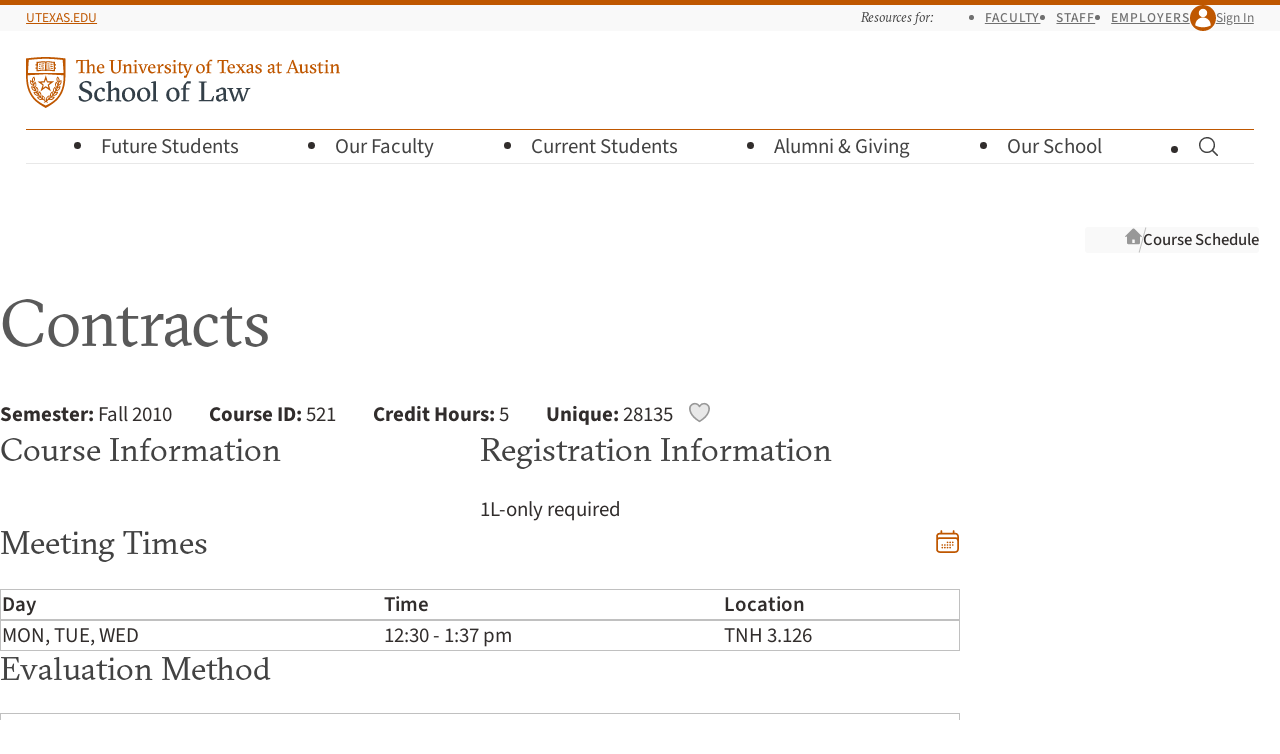

--- FILE ---
content_type: application/javascript; charset=utf-8
request_url: https://law.utexas.edu/courses/assets/js/class-details.min.js?1732315460
body_size: 23097
content:
!function(){"use strict";var e={262:function(e,t){t.A=(e,t)=>{const n=e.__vccOpts||e;for(const[e,s]of t)n[e]=s;return n}},519:function(e){e.exports=JSON.parse('{"timestamp":1724425248,"icons":["arrow-down-circle","arrow-down-tray","arrow-top-right-on-square","arrow-up-tray","auto-check","bell","books","building-library","building-office","bullet-list","calendar-days","chart-bar-solid","check-circle-solid","check-circle","check","chevron-down","chevron-left","chevron-right","chevron-up-down","chevron-up","circle","clock","cog-6-tooth","disk","document-arrow-down","document-arrow-up","document-magnifying-glass","document-minus","document-text","elipsis-vertical","ellipsis-horizontal","envelope","exclamation-triangle-solid","exclamation-triangle","eye","facebook","flag","flickr","globe-alt","globe","grad-cap","heart","home","information-circle-solid","information-circle","instagram","linkedin","lock-closed","magnifying-glass","map-pin","minus-circle-solid","minus-circle","minus","ms-excel","ms-powerpoint","ms-word","paper-clip","pause-circle-solid","pdf","pencil-square","pencil","phone","play-circle-solid","play","plus-circle-solid","plus-circle","plus","printer","question-mark-circle-solid copy","question-mark-circle-solid","question-mark-circle","rss","speaker-wave","speaker-x-mark","square-2-stack","star","stop-circle-solid","stop","ticket","trash","twitter","user-circle-solid","user-multi","user","wrench","x-circle-solid","x-circle","x-mark","youtube"]}')}},t={};function n(s){var o=t[s];if(void 0!==o)return o.exports;var r=t[s]={exports:{}};return e[s](r,r.exports,n),r.exports}
/**
* @vue/shared v3.5.13
* (c) 2018-present Yuxi (Evan) You and Vue contributors
* @license MIT
**/
/*! #__NO_SIDE_EFFECTS__ */
function s(e){const t=Object.create(null);for(const n of e.split(","))t[n]=1;return e=>e in t}n.g=function(){if("object"==typeof globalThis)return globalThis;try{return this||new Function("return this")()}catch(e){if("object"==typeof window)return window}}();const o={},r=[],i=()=>{},l=()=>!1,c=e=>111===e.charCodeAt(0)&&110===e.charCodeAt(1)&&(e.charCodeAt(2)>122||e.charCodeAt(2)<97),a=e=>e.startsWith("onUpdate:"),u=Object.assign,f=(e,t)=>{const n=e.indexOf(t);n>-1&&e.splice(n,1)},p=Object.prototype.hasOwnProperty,d=(e,t)=>p.call(e,t),h=Array.isArray,v=e=>"[object Map]"===S(e),g=e=>"[object Set]"===S(e),m=e=>"function"==typeof e,_=e=>"string"==typeof e,y=e=>"symbol"==typeof e,b=e=>null!==e&&"object"==typeof e,x=e=>(b(e)||m(e))&&m(e.then)&&m(e.catch),w=Object.prototype.toString,S=e=>w.call(e),k=e=>"[object Object]"===S(e),C=e=>_(e)&&"NaN"!==e&&"-"!==e[0]&&""+parseInt(e,10)===e,F=s(",key,ref,ref_for,ref_key,onVnodeBeforeMount,onVnodeMounted,onVnodeBeforeUpdate,onVnodeUpdated,onVnodeBeforeUnmount,onVnodeUnmounted"),O=e=>{const t=Object.create(null);return n=>t[n]||(t[n]=e(n))},T=/-(\w)/g,A=O((e=>e.replace(T,((e,t)=>t?t.toUpperCase():"")))),M=/\B([A-Z])/g,I=O((e=>e.replace(M,"-$1").toLowerCase())),E=O((e=>e.charAt(0).toUpperCase()+e.slice(1))),P=O((e=>e?`on${E(e)}`:"")),R=(e,t)=>!Object.is(e,t),D=(e,...t)=>{for(let n=0;n<e.length;n++)e[n](...t)},L=(e,t,n,s=!1)=>{Object.defineProperty(e,t,{configurable:!0,enumerable:!1,writable:s,value:n})},j=e=>{const t=parseFloat(e);return isNaN(t)?e:t};let $;const V=()=>$||($="undefined"!=typeof globalThis?globalThis:"undefined"!=typeof self?self:"undefined"!=typeof window?window:void 0!==n.g?n.g:{});function N(e){if(h(e)){const t={};for(let n=0;n<e.length;n++){const s=e[n],o=_(s)?W(s):N(s);if(o)for(const e in o)t[e]=o[e]}return t}if(_(e)||b(e))return e}const U=/;(?![^(]*\))/g,B=/:([^]+)/,H=/\/\*[^]*?\*\//g;function W(e){const t={};return e.replace(H,"").split(U).forEach((e=>{if(e){const n=e.split(B);n.length>1&&(t[n[0].trim()]=n[1].trim())}})),t}function q(e){let t="";if(_(e))t=e;else if(h(e))for(let n=0;n<e.length;n++){const s=q(e[n]);s&&(t+=s+" ")}else if(b(e))for(const n in e)e[n]&&(t+=n+" ");return t.trim()}const z="itemscope,allowfullscreen,formnovalidate,ismap,nomodule,novalidate,readonly",J=s(z);function G(e){return!!e||""===e}let K,Y;class Z{constructor(e=!1){this.detached=e,this._active=!0,this.effects=[],this.cleanups=[],this._isPaused=!1,this.parent=K,!e&&K&&(this.index=(K.scopes||(K.scopes=[])).push(this)-1)}get active(){return this._active}pause(){if(this._active){let e,t;if(this._isPaused=!0,this.scopes)for(e=0,t=this.scopes.length;e<t;e++)this.scopes[e].pause();for(e=0,t=this.effects.length;e<t;e++)this.effects[e].pause()}}resume(){if(this._active&&this._isPaused){let e,t;if(this._isPaused=!1,this.scopes)for(e=0,t=this.scopes.length;e<t;e++)this.scopes[e].resume();for(e=0,t=this.effects.length;e<t;e++)this.effects[e].resume()}}run(e){if(this._active){const t=K;try{return K=this,e()}finally{K=t}}else 0}on(){K=this}off(){K=this.parent}stop(e){if(this._active){let t,n;for(this._active=!1,t=0,n=this.effects.length;t<n;t++)this.effects[t].stop();for(this.effects.length=0,t=0,n=this.cleanups.length;t<n;t++)this.cleanups[t]();if(this.cleanups.length=0,this.scopes){for(t=0,n=this.scopes.length;t<n;t++)this.scopes[t].stop(!0);this.scopes.length=0}if(!this.detached&&this.parent&&!e){const e=this.parent.scopes.pop();e&&e!==this&&(this.parent.scopes[this.index]=e,e.index=this.index)}this.parent=void 0}}}const X=new WeakSet;class Q{constructor(e){this.fn=e,this.deps=void 0,this.depsTail=void 0,this.flags=5,this.next=void 0,this.cleanup=void 0,this.scheduler=void 0,K&&K.active&&K.effects.push(this)}pause(){this.flags|=64}resume(){64&this.flags&&(this.flags&=-65,X.has(this)&&(X.delete(this),this.trigger()))}notify(){2&this.flags&&!(32&this.flags)||8&this.flags||se(this)}run(){if(!(1&this.flags))return this.fn();this.flags|=2,ge(this),ie(this);const e=Y,t=pe;Y=this,pe=!0;try{return this.fn()}finally{0,le(this),Y=e,pe=t,this.flags&=-3}}stop(){if(1&this.flags){for(let e=this.deps;e;e=e.nextDep)ue(e);this.deps=this.depsTail=void 0,ge(this),this.onStop&&this.onStop(),this.flags&=-2}}trigger(){64&this.flags?X.add(this):this.scheduler?this.scheduler():this.runIfDirty()}runIfDirty(){ce(this)&&this.run()}get dirty(){return ce(this)}}let ee,te,ne=0;function se(e,t=!1){if(e.flags|=8,t)return e.next=te,void(te=e);e.next=ee,ee=e}function oe(){ne++}function re(){if(--ne>0)return;if(te){let e=te;for(te=void 0;e;){const t=e.next;e.next=void 0,e.flags&=-9,e=t}}let e;for(;ee;){let t=ee;for(ee=void 0;t;){const n=t.next;if(t.next=void 0,t.flags&=-9,1&t.flags)try{t.trigger()}catch(t){e||(e=t)}t=n}}if(e)throw e}function ie(e){for(let t=e.deps;t;t=t.nextDep)t.version=-1,t.prevActiveLink=t.dep.activeLink,t.dep.activeLink=t}function le(e){let t,n=e.depsTail,s=n;for(;s;){const e=s.prevDep;-1===s.version?(s===n&&(n=e),ue(s),fe(s)):t=s,s.dep.activeLink=s.prevActiveLink,s.prevActiveLink=void 0,s=e}e.deps=t,e.depsTail=n}function ce(e){for(let t=e.deps;t;t=t.nextDep)if(t.dep.version!==t.version||t.dep.computed&&(ae(t.dep.computed)||t.dep.version!==t.version))return!0;return!!e._dirty}function ae(e){if(4&e.flags&&!(16&e.flags))return;if(e.flags&=-17,e.globalVersion===me)return;e.globalVersion=me;const t=e.dep;if(e.flags|=2,t.version>0&&!e.isSSR&&e.deps&&!ce(e))return void(e.flags&=-3);const n=Y,s=pe;Y=e,pe=!0;try{ie(e);const n=e.fn(e._value);(0===t.version||R(n,e._value))&&(e._value=n,t.version++)}catch(e){throw t.version++,e}finally{Y=n,pe=s,le(e),e.flags&=-3}}function ue(e,t=!1){const{dep:n,prevSub:s,nextSub:o}=e;if(s&&(s.nextSub=o,e.prevSub=void 0),o&&(o.prevSub=s,e.nextSub=void 0),n.subs===e&&(n.subs=s,!s&&n.computed)){n.computed.flags&=-5;for(let e=n.computed.deps;e;e=e.nextDep)ue(e,!0)}t||--n.sc||!n.map||n.map.delete(n.key)}function fe(e){const{prevDep:t,nextDep:n}=e;t&&(t.nextDep=n,e.prevDep=void 0),n&&(n.prevDep=t,e.nextDep=void 0)}let pe=!0;const de=[];function he(){de.push(pe),pe=!1}function ve(){const e=de.pop();pe=void 0===e||e}function ge(e){const{cleanup:t}=e;if(e.cleanup=void 0,t){const e=Y;Y=void 0;try{t()}finally{Y=e}}}let me=0;class _e{constructor(e,t){this.sub=e,this.dep=t,this.version=t.version,this.nextDep=this.prevDep=this.nextSub=this.prevSub=this.prevActiveLink=void 0}}class ye{constructor(e){this.computed=e,this.version=0,this.activeLink=void 0,this.subs=void 0,this.map=void 0,this.key=void 0,this.sc=0}track(e){if(!Y||!pe||Y===this.computed)return;let t=this.activeLink;if(void 0===t||t.sub!==Y)t=this.activeLink=new _e(Y,this),Y.deps?(t.prevDep=Y.depsTail,Y.depsTail.nextDep=t,Y.depsTail=t):Y.deps=Y.depsTail=t,be(t);else if(-1===t.version&&(t.version=this.version,t.nextDep)){const e=t.nextDep;e.prevDep=t.prevDep,t.prevDep&&(t.prevDep.nextDep=e),t.prevDep=Y.depsTail,t.nextDep=void 0,Y.depsTail.nextDep=t,Y.depsTail=t,Y.deps===t&&(Y.deps=e)}return t}trigger(e){this.version++,me++,this.notify(e)}notify(e){oe();try{0;for(let e=this.subs;e;e=e.prevSub)e.sub.notify()&&e.sub.dep.notify()}finally{re()}}}function be(e){if(e.dep.sc++,4&e.sub.flags){const t=e.dep.computed;if(t&&!e.dep.subs){t.flags|=20;for(let e=t.deps;e;e=e.nextDep)be(e)}const n=e.dep.subs;n!==e&&(e.prevSub=n,n&&(n.nextSub=e)),e.dep.subs=e}}const xe=new WeakMap,we=Symbol(""),Se=Symbol(""),ke=Symbol("");function Ce(e,t,n){if(pe&&Y){let t=xe.get(e);t||xe.set(e,t=new Map);let s=t.get(n);s||(t.set(n,s=new ye),s.map=t,s.key=n),s.track()}}function Fe(e,t,n,s,o,r){const i=xe.get(e);if(!i)return void me++;const l=e=>{e&&e.trigger()};if(oe(),"clear"===t)i.forEach(l);else{const o=h(e),r=o&&C(n);if(o&&"length"===n){const e=Number(s);i.forEach(((t,n)=>{("length"===n||n===ke||!y(n)&&n>=e)&&l(t)}))}else switch((void 0!==n||i.has(void 0))&&l(i.get(n)),r&&l(i.get(ke)),t){case"add":o?r&&l(i.get("length")):(l(i.get(we)),v(e)&&l(i.get(Se)));break;case"delete":o||(l(i.get(we)),v(e)&&l(i.get(Se)));break;case"set":v(e)&&l(i.get(we))}}re()}function Oe(e){const t=ft(e);return t===e?t:(Ce(t,0,ke),at(e)?t:t.map(pt))}function Te(e){return Ce(e=ft(e),0,ke),e}const Ae={__proto__:null,[Symbol.iterator](){return Me(this,Symbol.iterator,pt)},concat(...e){return Oe(this).concat(...e.map((e=>h(e)?Oe(e):e)))},entries(){return Me(this,"entries",(e=>(e[1]=pt(e[1]),e)))},every(e,t){return Ee(this,"every",e,t,void 0,arguments)},filter(e,t){return Ee(this,"filter",e,t,(e=>e.map(pt)),arguments)},find(e,t){return Ee(this,"find",e,t,pt,arguments)},findIndex(e,t){return Ee(this,"findIndex",e,t,void 0,arguments)},findLast(e,t){return Ee(this,"findLast",e,t,pt,arguments)},findLastIndex(e,t){return Ee(this,"findLastIndex",e,t,void 0,arguments)},forEach(e,t){return Ee(this,"forEach",e,t,void 0,arguments)},includes(...e){return Re(this,"includes",e)},indexOf(...e){return Re(this,"indexOf",e)},join(e){return Oe(this).join(e)},lastIndexOf(...e){return Re(this,"lastIndexOf",e)},map(e,t){return Ee(this,"map",e,t,void 0,arguments)},pop(){return De(this,"pop")},push(...e){return De(this,"push",e)},reduce(e,...t){return Pe(this,"reduce",e,t)},reduceRight(e,...t){return Pe(this,"reduceRight",e,t)},shift(){return De(this,"shift")},some(e,t){return Ee(this,"some",e,t,void 0,arguments)},splice(...e){return De(this,"splice",e)},toReversed(){return Oe(this).toReversed()},toSorted(e){return Oe(this).toSorted(e)},toSpliced(...e){return Oe(this).toSpliced(...e)},unshift(...e){return De(this,"unshift",e)},values(){return Me(this,"values",pt)}};function Me(e,t,n){const s=Te(e),o=s[t]();return s===e||at(e)||(o._next=o.next,o.next=()=>{const e=o._next();return e.value&&(e.value=n(e.value)),e}),o}const Ie=Array.prototype;function Ee(e,t,n,s,o,r){const i=Te(e),l=i!==e&&!at(e),c=i[t];if(c!==Ie[t]){const t=c.apply(e,r);return l?pt(t):t}let a=n;i!==e&&(l?a=function(t,s){return n.call(this,pt(t),s,e)}:n.length>2&&(a=function(t,s){return n.call(this,t,s,e)}));const u=c.call(i,a,s);return l&&o?o(u):u}function Pe(e,t,n,s){const o=Te(e);let r=n;return o!==e&&(at(e)?n.length>3&&(r=function(t,s,o){return n.call(this,t,s,o,e)}):r=function(t,s,o){return n.call(this,t,pt(s),o,e)}),o[t](r,...s)}function Re(e,t,n){const s=ft(e);Ce(s,0,ke);const o=s[t](...n);return-1!==o&&!1!==o||!ut(n[0])?o:(n[0]=ft(n[0]),s[t](...n))}function De(e,t,n=[]){he(),oe();const s=ft(e)[t].apply(e,n);return re(),ve(),s}const Le=s("__proto__,__v_isRef,__isVue"),je=new Set(Object.getOwnPropertyNames(Symbol).filter((e=>"arguments"!==e&&"caller"!==e)).map((e=>Symbol[e])).filter(y));function $e(e){y(e)||(e=String(e));const t=ft(this);return Ce(t,0,e),t.hasOwnProperty(e)}class Ve{constructor(e=!1,t=!1){this._isReadonly=e,this._isShallow=t}get(e,t,n){if("__v_skip"===t)return e.__v_skip;const s=this._isReadonly,o=this._isShallow;if("__v_isReactive"===t)return!s;if("__v_isReadonly"===t)return s;if("__v_isShallow"===t)return o;if("__v_raw"===t)return n===(s?o?nt:tt:o?et:Qe).get(e)||Object.getPrototypeOf(e)===Object.getPrototypeOf(n)?e:void 0;const r=h(e);if(!s){let e;if(r&&(e=Ae[t]))return e;if("hasOwnProperty"===t)return $e}const i=Reflect.get(e,t,ht(e)?e:n);return(y(t)?je.has(t):Le(t))?i:(s||Ce(e,0,t),o?i:ht(i)?r&&C(t)?i:i.value:b(i)?s?rt(i):ot(i):i)}}class Ne extends Ve{constructor(e=!1){super(!1,e)}set(e,t,n,s){let o=e[t];if(!this._isShallow){const t=ct(o);if(at(n)||ct(n)||(o=ft(o),n=ft(n)),!h(e)&&ht(o)&&!ht(n))return!t&&(o.value=n,!0)}const r=h(e)&&C(t)?Number(t)<e.length:d(e,t),i=Reflect.set(e,t,n,ht(e)?e:s);return e===ft(s)&&(r?R(n,o)&&Fe(e,"set",t,n):Fe(e,"add",t,n)),i}deleteProperty(e,t){const n=d(e,t),s=(e[t],Reflect.deleteProperty(e,t));return s&&n&&Fe(e,"delete",t,void 0),s}has(e,t){const n=Reflect.has(e,t);return y(t)&&je.has(t)||Ce(e,0,t),n}ownKeys(e){return Ce(e,0,h(e)?"length":we),Reflect.ownKeys(e)}}class Ue extends Ve{constructor(e=!1){super(!0,e)}set(e,t){return!0}deleteProperty(e,t){return!0}}const Be=new Ne,He=new Ue,We=new Ne(!0),qe=e=>e,ze=e=>Reflect.getPrototypeOf(e);function Je(e){return function(...t){return"delete"!==e&&("clear"===e?void 0:this)}}function Ge(e,t){const n={get(n){const s=this.__v_raw,o=ft(s),r=ft(n);e||(R(n,r)&&Ce(o,0,n),Ce(o,0,r));const{has:i}=ze(o),l=t?qe:e?dt:pt;return i.call(o,n)?l(s.get(n)):i.call(o,r)?l(s.get(r)):void(s!==o&&s.get(n))},get size(){const t=this.__v_raw;return!e&&Ce(ft(t),0,we),Reflect.get(t,"size",t)},has(t){const n=this.__v_raw,s=ft(n),o=ft(t);return e||(R(t,o)&&Ce(s,0,t),Ce(s,0,o)),t===o?n.has(t):n.has(t)||n.has(o)},forEach(n,s){const o=this,r=o.__v_raw,i=ft(r),l=t?qe:e?dt:pt;return!e&&Ce(i,0,we),r.forEach(((e,t)=>n.call(s,l(e),l(t),o)))}};u(n,e?{add:Je("add"),set:Je("set"),delete:Je("delete"),clear:Je("clear")}:{add(e){t||at(e)||ct(e)||(e=ft(e));const n=ft(this);return ze(n).has.call(n,e)||(n.add(e),Fe(n,"add",e,e)),this},set(e,n){t||at(n)||ct(n)||(n=ft(n));const s=ft(this),{has:o,get:r}=ze(s);let i=o.call(s,e);i||(e=ft(e),i=o.call(s,e));const l=r.call(s,e);return s.set(e,n),i?R(n,l)&&Fe(s,"set",e,n):Fe(s,"add",e,n),this},delete(e){const t=ft(this),{has:n,get:s}=ze(t);let o=n.call(t,e);o||(e=ft(e),o=n.call(t,e));s&&s.call(t,e);const r=t.delete(e);return o&&Fe(t,"delete",e,void 0),r},clear(){const e=ft(this),t=0!==e.size,n=e.clear();return t&&Fe(e,"clear",void 0,void 0),n}});return["keys","values","entries",Symbol.iterator].forEach((s=>{n[s]=function(e,t,n){return function(...s){const o=this.__v_raw,r=ft(o),i=v(r),l="entries"===e||e===Symbol.iterator&&i,c="keys"===e&&i,a=o[e](...s),u=n?qe:t?dt:pt;return!t&&Ce(r,0,c?Se:we),{next(){const{value:e,done:t}=a.next();return t?{value:e,done:t}:{value:l?[u(e[0]),u(e[1])]:u(e),done:t}},[Symbol.iterator](){return this}}}}(s,e,t)})),n}function Ke(e,t){const n=Ge(e,t);return(t,s,o)=>"__v_isReactive"===s?!e:"__v_isReadonly"===s?e:"__v_raw"===s?t:Reflect.get(d(n,s)&&s in t?n:t,s,o)}const Ye={get:Ke(!1,!1)},Ze={get:Ke(!1,!0)},Xe={get:Ke(!0,!1)};const Qe=new WeakMap,et=new WeakMap,tt=new WeakMap,nt=new WeakMap;function st(e){return e.__v_skip||!Object.isExtensible(e)?0:function(e){switch(e){case"Object":case"Array":return 1;case"Map":case"Set":case"WeakMap":case"WeakSet":return 2;default:return 0}}((e=>S(e).slice(8,-1))(e))}function ot(e){return ct(e)?e:it(e,!1,Be,Ye,Qe)}function rt(e){return it(e,!0,He,Xe,tt)}function it(e,t,n,s,o){if(!b(e))return e;if(e.__v_raw&&(!t||!e.__v_isReactive))return e;const r=o.get(e);if(r)return r;const i=st(e);if(0===i)return e;const l=new Proxy(e,2===i?s:n);return o.set(e,l),l}function lt(e){return ct(e)?lt(e.__v_raw):!(!e||!e.__v_isReactive)}function ct(e){return!(!e||!e.__v_isReadonly)}function at(e){return!(!e||!e.__v_isShallow)}function ut(e){return!!e&&!!e.__v_raw}function ft(e){const t=e&&e.__v_raw;return t?ft(t):e}const pt=e=>b(e)?ot(e):e,dt=e=>b(e)?rt(e):e;function ht(e){return!!e&&!0===e.__v_isRef}function vt(e){return gt(e,!1)}function gt(e,t){return ht(e)?e:new mt(e,t)}class mt{constructor(e,t){this.dep=new ye,this.__v_isRef=!0,this.__v_isShallow=!1,this._rawValue=t?e:ft(e),this._value=t?e:pt(e),this.__v_isShallow=t}get value(){return this.dep.track(),this._value}set value(e){const t=this._rawValue,n=this.__v_isShallow||at(e)||ct(e);e=n?e:ft(e),R(e,t)&&(this._rawValue=e,this._value=n?e:pt(e),this.dep.trigger())}}function _t(e){return ht(e)?e.value:e}const yt={get:(e,t,n)=>"__v_raw"===t?e:_t(Reflect.get(e,t,n)),set:(e,t,n,s)=>{const o=e[t];return ht(o)&&!ht(n)?(o.value=n,!0):Reflect.set(e,t,n,s)}};function bt(e){return lt(e)?e:new Proxy(e,yt)}class xt{constructor(e,t,n){this.fn=e,this.setter=t,this._value=void 0,this.dep=new ye(this),this.__v_isRef=!0,this.deps=void 0,this.depsTail=void 0,this.flags=16,this.globalVersion=me-1,this.next=void 0,this.effect=this,this.__v_isReadonly=!t,this.isSSR=n}notify(){if(this.flags|=16,!(8&this.flags||Y===this))return se(this,!0),!0}get value(){const e=this.dep.track();return ae(this),e&&(e.version=this.dep.version),this._value}set value(e){this.setter&&this.setter(e)}}const wt={},St=new WeakMap;let kt;function Ct(e,t,n=o){const{immediate:s,deep:r,once:l,scheduler:c,augmentJob:a,call:u}=n,p=e=>r?e:at(e)||!1===r||0===r?Ft(e,1):Ft(e);let d,v,g,_,y=!1,b=!1;if(ht(e)?(v=()=>e.value,y=at(e)):lt(e)?(v=()=>p(e),y=!0):h(e)?(b=!0,y=e.some((e=>lt(e)||at(e))),v=()=>e.map((e=>ht(e)?e.value:lt(e)?p(e):m(e)?u?u(e,2):e():void 0))):v=m(e)?t?u?()=>u(e,2):e:()=>{if(g){he();try{g()}finally{ve()}}const t=kt;kt=d;try{return u?u(e,3,[_]):e(_)}finally{kt=t}}:i,t&&r){const e=v,t=!0===r?1/0:r;v=()=>Ft(e(),t)}const x=K,w=()=>{d.stop(),x&&x.active&&f(x.effects,d)};if(l&&t){const e=t;t=(...t)=>{e(...t),w()}}let S=b?new Array(e.length).fill(wt):wt;const k=e=>{if(1&d.flags&&(d.dirty||e))if(t){const e=d.run();if(r||y||(b?e.some(((e,t)=>R(e,S[t]))):R(e,S))){g&&g();const n=kt;kt=d;try{const n=[e,S===wt?void 0:b&&S[0]===wt?[]:S,_];u?u(t,3,n):t(...n),S=e}finally{kt=n}}}else d.run()};return a&&a(k),d=new Q(v),d.scheduler=c?()=>c(k,!1):k,_=e=>function(e,t=!1,n=kt){if(n){let t=St.get(n);t||St.set(n,t=[]),t.push(e)}}(e,!1,d),g=d.onStop=()=>{const e=St.get(d);if(e){if(u)u(e,4);else for(const t of e)t();St.delete(d)}},t?s?k(!0):S=d.run():c?c(k.bind(null,!0),!0):d.run(),w.pause=d.pause.bind(d),w.resume=d.resume.bind(d),w.stop=w,w}function Ft(e,t=1/0,n){if(t<=0||!b(e)||e.__v_skip)return e;if((n=n||new Set).has(e))return e;if(n.add(e),t--,ht(e))Ft(e.value,t,n);else if(h(e))for(let s=0;s<e.length;s++)Ft(e[s],t,n);else if(g(e)||v(e))e.forEach((e=>{Ft(e,t,n)}));else if(k(e)){for(const s in e)Ft(e[s],t,n);for(const s of Object.getOwnPropertySymbols(e))Object.prototype.propertyIsEnumerable.call(e,s)&&Ft(e[s],t,n)}return e}function Ot(e,t,n,s){try{return s?e(...s):e()}catch(e){At(e,t,n)}}function Tt(e,t,n,s){if(m(e)){const o=Ot(e,t,n,s);return o&&x(o)&&o.catch((e=>{At(e,t,n)})),o}if(h(e)){const o=[];for(let r=0;r<e.length;r++)o.push(Tt(e[r],t,n,s));return o}}function At(e,t,n,s=!0){t&&t.vnode;const{errorHandler:r,throwUnhandledErrorInProduction:i}=t&&t.appContext.config||o;if(t){let s=t.parent;const o=t.proxy,i=`https://vuejs.org/error-reference/#runtime-${n}`;for(;s;){const t=s.ec;if(t)for(let n=0;n<t.length;n++)if(!1===t[n](e,o,i))return;s=s.parent}if(r)return he(),Ot(r,null,10,[e,o,i]),void ve()}!function(e,t,n,s=!0,o=!1){if(o)throw e;console.error(e)}(e,0,0,s,i)}const Mt=[];let It=-1;const Et=[];let Pt=null,Rt=0;const Dt=Promise.resolve();let Lt=null;function jt(e){const t=Lt||Dt;return e?t.then(this?e.bind(this):e):t}function $t(e){if(!(1&e.flags)){const t=Ht(e),n=Mt[Mt.length-1];!n||!(2&e.flags)&&t>=Ht(n)?Mt.push(e):Mt.splice(function(e){let t=It+1,n=Mt.length;for(;t<n;){const s=t+n>>>1,o=Mt[s],r=Ht(o);r<e||r===e&&2&o.flags?t=s+1:n=s}return t}(t),0,e),e.flags|=1,Vt()}}function Vt(){Lt||(Lt=Dt.then(Wt))}function Nt(e){h(e)?Et.push(...e):Pt&&-1===e.id?Pt.splice(Rt+1,0,e):1&e.flags||(Et.push(e),e.flags|=1),Vt()}function Ut(e,t,n=It+1){for(0;n<Mt.length;n++){const t=Mt[n];if(t&&2&t.flags){if(e&&t.id!==e.uid)continue;0,Mt.splice(n,1),n--,4&t.flags&&(t.flags&=-2),t(),4&t.flags||(t.flags&=-2)}}}function Bt(e){if(Et.length){const e=[...new Set(Et)].sort(((e,t)=>Ht(e)-Ht(t)));if(Et.length=0,Pt)return void Pt.push(...e);for(Pt=e,Rt=0;Rt<Pt.length;Rt++){const e=Pt[Rt];0,4&e.flags&&(e.flags&=-2),8&e.flags||e(),e.flags&=-2}Pt=null,Rt=0}}const Ht=e=>null==e.id?2&e.flags?-1:1/0:e.id;function Wt(e){try{for(It=0;It<Mt.length;It++){const e=Mt[It];!e||8&e.flags||(4&e.flags&&(e.flags&=-2),Ot(e,e.i,e.i?15:14),4&e.flags||(e.flags&=-2))}}finally{for(;It<Mt.length;It++){const e=Mt[It];e&&(e.flags&=-2)}It=-1,Mt.length=0,Bt(),Lt=null,(Mt.length||Et.length)&&Wt(e)}}let qt=null,zt=null;function Jt(e){const t=qt;return qt=e,zt=e&&e.type.__scopeId||null,t}function Gt(e,t=qt,n){if(!t)return e;if(e._n)return e;const s=(...n)=>{s._d&&gs(-1);const o=Jt(t);let r;try{r=e(...n)}finally{Jt(o),s._d&&gs(1)}return r};return s._n=!0,s._c=!0,s._d=!0,s}function Kt(e,t,n,s){const o=e.dirs,r=t&&t.dirs;for(let i=0;i<o.length;i++){const l=o[i];r&&(l.oldValue=r[i].value);let c=l.dir[s];c&&(he(),Tt(c,n,8,[e.el,l,e,t]),ve())}}const Yt=Symbol("_vte"),Zt=e=>e.__isTeleport;Symbol("_leaveCb"),Symbol("_enterCb");const Xt=[Function,Array];Boolean,Boolean;function Qt(e,t){6&e.shapeFlag&&e.component?(e.transition=t,Qt(e.component.subTree,t)):128&e.shapeFlag?(e.ssContent.transition=t.clone(e.ssContent),e.ssFallback.transition=t.clone(e.ssFallback)):e.transition=t}function en(e){e.ids=[e.ids[0]+e.ids[2]+++"-",0,0]}function tn(e,t,n,s,r=!1){if(h(e))return void e.forEach(((e,o)=>tn(e,t&&(h(t)?t[o]:t),n,s,r)));if(nn(s)&&!r)return void(512&s.shapeFlag&&s.type.__asyncResolved&&s.component.subTree.component&&tn(e,t,n,s.component.subTree));const i=4&s.shapeFlag?Ys(s.component):s.el,l=r?null:i,{i:c,r:a}=e;const u=t&&t.r,p=c.refs===o?c.refs={}:c.refs,v=c.setupState,g=ft(v),y=v===o?()=>!1:e=>d(g,e);if(null!=u&&u!==a&&(_(u)?(p[u]=null,y(u)&&(v[u]=null)):ht(u)&&(u.value=null)),m(a))Ot(a,c,12,[l,p]);else{const t=_(a),s=ht(a);if(t||s){const o=()=>{if(e.f){const n=t?y(a)?v[a]:p[a]:a.value;r?h(n)&&f(n,i):h(n)?n.includes(i)||n.push(i):t?(p[a]=[i],y(a)&&(v[a]=p[a])):(a.value=[i],e.k&&(p[e.k]=a.value))}else t?(p[a]=l,y(a)&&(v[a]=l)):s&&(a.value=l,e.k&&(p[e.k]=l))};l?(o.id=-1,$n(o,n)):o()}else 0}}V().requestIdleCallback,V().cancelIdleCallback;const nn=e=>!!e.type.__asyncLoader
/*! #__NO_SIDE_EFFECTS__ */;const sn=e=>e.type.__isKeepAlive;RegExp,RegExp;function on(e,t){return h(e)?e.some((e=>on(e,t))):_(e)?e.split(",").includes(t):"[object RegExp]"===S(e)&&(e.lastIndex=0,e.test(t))}function rn(e){e.shapeFlag&=-257,e.shapeFlag&=-513}function ln(e){return 128&e.shapeFlag?e.ssContent:e}function cn(e,t,n=Ds,s=!1){if(n){const o=n[e]||(n[e]=[]),r=t.__weh||(t.__weh=(...s)=>{he();const o=Vs(n),r=Tt(t,n,e,s);return o(),ve(),r});return s?o.unshift(r):o.push(r),r}}const an=e=>(t,n=Ds)=>{Ws&&"sp"!==e||cn(e,((...e)=>t(...e)),n)},un=(an("bm"),an("m")),fn=an("bu"),pn=an("u"),dn=an("bum");an("um"),an("sp"),an("rtg"),an("rtc");const hn=Symbol.for("v-ndc");const vn=e=>e?Us(e)?Ys(e):vn(e.parent):null,gn=u(Object.create(null),{$:e=>e,$el:e=>e.vnode.el,$data:e=>e.data,$props:e=>e.props,$attrs:e=>e.attrs,$slots:e=>e.slots,$refs:e=>e.refs,$parent:e=>vn(e.parent),$root:e=>vn(e.root),$host:e=>e.ce,$emit:e=>e.emit,$options:e=>e.type,$forceUpdate:e=>e.f||(e.f=()=>{$t(e.update)}),$nextTick:e=>e.n||(e.n=jt.bind(e.proxy)),$watch:e=>i}),mn=(e,t)=>e!==o&&!e.__isScriptSetup&&d(e,t),_n={get({_:e},t){if("__v_skip"===t)return!0;const{ctx:n,setupState:s,data:r,props:i,accessCache:l,type:c,appContext:a}=e;let u;if("$"!==t[0]){const c=l[t];if(void 0!==c)switch(c){case 1:return s[t];case 2:return r[t];case 4:return n[t];case 3:return i[t]}else{if(mn(s,t))return l[t]=1,s[t];if(r!==o&&d(r,t))return l[t]=2,r[t];if((u=e.propsOptions[0])&&d(u,t))return l[t]=3,i[t];if(n!==o&&d(n,t))return l[t]=4,n[t];l[t]=0}}const f=gn[t];let p,h;return f?("$attrs"===t&&Ce(e.attrs,0,""),f(e)):(p=c.__cssModules)&&(p=p[t])?p:n!==o&&d(n,t)?(l[t]=4,n[t]):(h=a.config.globalProperties,d(h,t)?h[t]:void 0)},set({_:e},t,n){const{data:s,setupState:r,ctx:i}=e;return mn(r,t)?(r[t]=n,!0):s!==o&&d(s,t)?(s[t]=n,!0):!d(e.props,t)&&(("$"!==t[0]||!(t.slice(1)in e))&&(i[t]=n,!0))},has({_:{data:e,setupState:t,accessCache:n,ctx:s,appContext:r,propsOptions:i}},l){let c;return!!n[l]||e!==o&&d(e,l)||mn(t,l)||(c=i[0])&&d(c,l)||d(s,l)||d(gn,l)||d(r.config.globalProperties,l)},defineProperty(e,t,n){return null!=n.get?e._.accessCache[t]=0:d(n,"value")&&this.set(e,t,n.value,null),Reflect.defineProperty(e,t,n)}};function yn(){return{app:null,config:{isNativeTag:l,performance:!1,globalProperties:{},optionMergeStrategies:{},errorHandler:void 0,warnHandler:void 0,compilerOptions:{}},mixins:[],components:{},directives:{},provides:Object.create(null),optionsCache:new WeakMap,propsCache:new WeakMap,emitsCache:new WeakMap}}let bn=0;function xn(e,t){return function(n,s=null){m(n)||(n=u({},n)),null==s||b(s)||(s=null);const o=yn(),r=new WeakSet,i=[];let l=!1;const c=o.app={_uid:bn++,_component:n,_props:s,_container:null,_context:o,_instance:null,version:eo,get config(){return o.config},set config(e){0},use:(e,...t)=>(r.has(e)||(e&&m(e.install)?(r.add(e),e.install(c,...t)):m(e)&&(r.add(e),e(c,...t))),c),mixin:e=>c,component:(e,t)=>t?(o.components[e]=t,c):o.components[e],directive:(e,t)=>t?(o.directives[e]=t,c):o.directives[e],mount(r,i,a){if(!l){0;const u=c._ceVNode||Ss(n,s);return u.appContext=o,!0===a?a="svg":!1===a&&(a=void 0),i&&t?t(u,r):e(u,r,a),l=!0,c._container=r,r.__vue_app__=c,Ys(u.component)}},onUnmount(e){i.push(e)},unmount(){l&&(Tt(i,c._instance,16),e(null,c._container),delete c._container.__vue_app__)},provide:(e,t)=>(o.provides[e]=t,c),runWithContext(e){const t=wn;wn=c;try{return e()}finally{wn=t}}};return c}}let wn=null;function Sn(e,t,n=!1){const s=Ds||qt;if(s||wn){const o=wn?wn._context.provides:s?null==s.parent?s.vnode.appContext&&s.vnode.appContext.provides:s.parent.provides:void 0;if(o&&e in o)return o[e];if(arguments.length>1)return n&&m(t)?t.call(s&&s.proxy):t}else 0}const kn={},Cn=()=>Object.create(kn),Fn=e=>Object.getPrototypeOf(e)===kn;function On(e,t,n,s=!1){const o={},r=Cn();e.propsDefaults=Object.create(null),Tn(e,t,o,r);for(const t in e.propsOptions[0])t in o||(o[t]=void 0);n?e.props=s?o:it(o,!1,We,Ze,et):e.type.props?e.props=o:e.props=r,e.attrs=r}function Tn(e,t,n,s){const[r,i]=e.propsOptions;let l,c=!1;if(t)for(let o in t){if(F(o))continue;const a=t[o];let u;r&&d(r,u=A(o))?i&&i.includes(u)?(l||(l={}))[u]=a:n[u]=a:Qn(e.emitsOptions,o)||o in s&&a===s[o]||(s[o]=a,c=!0)}if(i){const t=ft(n),s=l||o;for(let o=0;o<i.length;o++){const l=i[o];n[l]=An(r,t,l,s[l],e,!d(s,l))}}return c}function An(e,t,n,s,o,r){const i=e[n];if(null!=i){const e=d(i,"default");if(e&&void 0===s){const e=i.default;if(i.type!==Function&&!i.skipFactory&&m(e)){const{propsDefaults:r}=o;if(n in r)s=r[n];else{const i=Vs(o);s=r[n]=e.call(null,t),i()}}else s=e;o.ce&&o.ce._setProp(n,s)}i[0]&&(r&&!e?s=!1:!i[1]||""!==s&&s!==I(n)||(s=!0))}return s}function Mn(e,t,n=!1){const s=t.propsCache,i=s.get(e);if(i)return i;const l=e.props,c={},a=[];if(!l)return b(e)&&s.set(e,r),r;if(h(l))for(let e=0;e<l.length;e++){0;const t=A(l[e]);In(t)&&(c[t]=o)}else if(l){0;for(const e in l){const t=A(e);if(In(t)){const n=l[e],s=c[t]=h(n)||m(n)?{type:n}:u({},n),o=s.type;let r=!1,i=!0;if(h(o))for(let e=0;e<o.length;++e){const t=o[e],n=m(t)&&t.name;if("Boolean"===n){r=!0;break}"String"===n&&(i=!1)}else r=m(o)&&"Boolean"===o.name;s[0]=r,s[1]=i,(r||d(s,"default"))&&a.push(t)}}}const f=[c,a];return b(e)&&s.set(e,f),f}function In(e){return"$"!==e[0]&&!F(e)}const En=e=>"_"===e[0]||"$stable"===e,Pn=e=>h(e)?e.map(Os):[Os(e)],Rn=(e,t,n)=>{if(t._n)return t;const s=Gt(((...e)=>Pn(t(...e))),n);return s._c=!1,s},Dn=(e,t,n)=>{const s=e._ctx;for(const n in e){if(En(n))continue;const o=e[n];if(m(o))t[n]=Rn(0,o,s);else if(null!=o){0;const e=Pn(o);t[n]=()=>e}}},Ln=(e,t)=>{const n=Pn(t);e.slots.default=()=>n},jn=(e,t,n)=>{for(const s in t)(n||"_"!==s)&&(e[s]=t[s])};const $n=is;function Vn(e,t){"boolean"!=typeof __VUE_PROD_HYDRATION_MISMATCH_DETAILS__&&(V().__VUE_PROD_HYDRATION_MISMATCH_DETAILS__=!1);V().__VUE__=!0;const{insert:n,remove:s,patchProp:l,createElement:c,createText:a,createComment:u,setText:f,setElementText:p,parentNode:h,nextSibling:v,setScopeId:g=i,insertStaticContent:m}=e,_=(e,t,n,s=null,o=null,r=null,i=void 0,l=null,c=!!t.dynamicChildren)=>{if(e===t)return;e&&!ys(e,t)&&(s=Y(e),q(e,o,r,!0),e=null),-2===t.patchFlag&&(c=!1,t.dynamicChildren=null);const{type:a,ref:u,shapeFlag:f}=t;switch(a){case cs:y(e,t,n,s);break;case as:b(e,t,n,s);break;case us:null==e&&x(t,n,s,i);break;case ls:P(e,t,n,s,o,r,i,l,c);break;default:1&f?S(e,t,n,s,o,r,i,l,c):6&f?R(e,t,n,s,o,r,i,l,c):(64&f||128&f)&&a.process(e,t,n,s,o,r,i,l,c,ee)}null!=u&&o&&tn(u,e&&e.ref,r,t||e,!t)},y=(e,t,s,o)=>{if(null==e)n(t.el=a(t.children),s,o);else{const n=t.el=e.el;t.children!==e.children&&f(n,t.children)}},b=(e,t,s,o)=>{null==e?n(t.el=u(t.children||""),s,o):t.el=e.el},x=(e,t,n,s)=>{[e.el,e.anchor]=m(e.children,t,n,s,e.el,e.anchor)},w=({el:e,anchor:t})=>{let n;for(;e&&e!==t;)n=v(e),s(e),e=n;s(t)},S=(e,t,n,s,o,r,i,l,c)=>{"svg"===t.type?i="svg":"math"===t.type&&(i="mathml"),null==e?k(t,n,s,o,r,i,l,c):T(e,t,o,r,i,l,c)},k=(e,t,s,o,r,i,a,u)=>{let f,d;const{props:h,shapeFlag:v,transition:g,dirs:m}=e;if(f=e.el=c(e.type,i,h&&h.is,h),8&v?p(f,e.children):16&v&&O(e.children,f,null,o,r,Nn(e,i),a,u),m&&Kt(e,null,o,"created"),C(f,e,e.scopeId,a,o),h){for(const e in h)"value"===e||F(e)||l(f,e,null,h[e],i,o);"value"in h&&l(f,"value",null,h.value,i),(d=h.onVnodeBeforeMount)&&Is(d,o,e)}m&&Kt(e,null,o,"beforeMount");const _=Bn(r,g);_&&g.beforeEnter(f),n(f,t,s),((d=h&&h.onVnodeMounted)||_||m)&&$n((()=>{d&&Is(d,o,e),_&&g.enter(f),m&&Kt(e,null,o,"mounted")}),r)},C=(e,t,n,s,o)=>{if(n&&g(e,n),s)for(let t=0;t<s.length;t++)g(e,s[t]);if(o){let n=o.subTree;if(t===n||rs(n.type)&&(n.ssContent===t||n.ssFallback===t)){const t=o.vnode;C(e,t,t.scopeId,t.slotScopeIds,o.parent)}}},O=(e,t,n,s,o,r,i,l,c=0)=>{for(let a=c;a<e.length;a++){const c=e[a]=l?Ts(e[a]):Os(e[a]);_(null,c,t,n,s,o,r,i,l)}},T=(e,t,n,s,r,i,c)=>{const a=t.el=e.el;let{patchFlag:u,dynamicChildren:f,dirs:d}=t;u|=16&e.patchFlag;const h=e.props||o,v=t.props||o;let g;if(n&&Un(n,!1),(g=v.onVnodeBeforeUpdate)&&Is(g,n,t,e),d&&Kt(t,e,n,"beforeUpdate"),n&&Un(n,!0),(h.innerHTML&&null==v.innerHTML||h.textContent&&null==v.textContent)&&p(a,""),f?M(e.dynamicChildren,f,a,n,s,Nn(t,r),i):c||U(e,t,a,null,n,s,Nn(t,r),i,!1),u>0){if(16&u)E(a,h,v,n,r);else if(2&u&&h.class!==v.class&&l(a,"class",null,v.class,r),4&u&&l(a,"style",h.style,v.style,r),8&u){const e=t.dynamicProps;for(let t=0;t<e.length;t++){const s=e[t],o=h[s],i=v[s];i===o&&"value"!==s||l(a,s,o,i,r,n)}}1&u&&e.children!==t.children&&p(a,t.children)}else c||null!=f||E(a,h,v,n,r);((g=v.onVnodeUpdated)||d)&&$n((()=>{g&&Is(g,n,t,e),d&&Kt(t,e,n,"updated")}),s)},M=(e,t,n,s,o,r,i)=>{for(let l=0;l<t.length;l++){const c=e[l],a=t[l],u=c.el&&(c.type===ls||!ys(c,a)||70&c.shapeFlag)?h(c.el):n;_(c,a,u,null,s,o,r,i,!0)}},E=(e,t,n,s,r)=>{if(t!==n){if(t!==o)for(const o in t)F(o)||o in n||l(e,o,t[o],null,r,s);for(const o in n){if(F(o))continue;const i=n[o],c=t[o];i!==c&&"value"!==o&&l(e,o,c,i,r,s)}"value"in n&&l(e,"value",t.value,n.value,r)}},P=(e,t,s,o,r,i,l,c,u)=>{const f=t.el=e?e.el:a(""),p=t.anchor=e?e.anchor:a("");let{patchFlag:d,dynamicChildren:h,slotScopeIds:v}=t;v&&(c=c?c.concat(v):v),null==e?(n(f,s,o),n(p,s,o),O(t.children||[],s,p,r,i,l,c,u)):d>0&&64&d&&h&&e.dynamicChildren?(M(e.dynamicChildren,h,s,r,i,l,c),(null!=t.key||r&&t===r.subTree)&&Hn(e,t,!0)):U(e,t,s,p,r,i,l,c,u)},R=(e,t,n,s,o,r,i,l,c)=>{t.slotScopeIds=l,null==e?512&t.shapeFlag?o.ctx.activate(t,n,s,i,c):L(t,n,s,o,r,i,c):j(e,t,c)},L=(e,t,n,s,o,r,i)=>{const l=e.component=Rs(e,s,o);if(sn(e)&&(l.ctx.renderer=ee),qs(l,!1,i),l.asyncDep){if(o&&o.registerDep(l,$,i),!e.el){const e=l.subTree=Ss(as);b(null,e,t,n)}}else $(l,e,t,n,o,r,i)},j=(e,t,n)=>{const s=t.component=e.component;if(function(e,t,n){const{props:s,children:o,component:r}=e,{props:i,children:l,patchFlag:c}=t,a=r.emitsOptions;0;if(t.dirs||t.transition)return!0;if(!(n&&c>=0))return!(!o&&!l||l&&l.$stable)||s!==i&&(s?!i||ss(s,i,a):!!i);if(1024&c)return!0;if(16&c)return s?ss(s,i,a):!!i;if(8&c){const e=t.dynamicProps;for(let t=0;t<e.length;t++){const n=e[t];if(i[n]!==s[n]&&!Qn(a,n))return!0}}return!1}(e,t,n)){if(s.asyncDep&&!s.asyncResolved)return void N(s,t,n);s.next=t,s.update()}else t.el=e.el,s.vnode=t},$=(e,t,n,s,o,r,i)=>{const l=()=>{if(e.isMounted){let{next:t,bu:n,u:s,parent:c,vnode:a}=e;{const n=Wn(e);if(n)return t&&(t.el=a.el,N(e,t,i)),void n.asyncDep.then((()=>{e.isUnmounted||l()}))}let u,f=t;0,Un(e,!1),t?(t.el=a.el,N(e,t,i)):t=a,n&&D(n),(u=t.props&&t.props.onVnodeBeforeUpdate)&&Is(u,c,t,a),Un(e,!0);const p=es(e);0;const d=e.subTree;e.subTree=p,_(d,p,h(d.el),Y(d),e,o,r),t.el=p.el,null===f&&os(e,p.el),s&&$n(s,o),(u=t.props&&t.props.onVnodeUpdated)&&$n((()=>Is(u,c,t,a)),o)}else{let i;const{el:l,props:c}=t,{bm:a,m:u,parent:f,root:p,type:d}=e,h=nn(t);if(Un(e,!1),a&&D(a),!h&&(i=c&&c.onVnodeBeforeMount)&&Is(i,f,t),Un(e,!0),l&&ne){const t=()=>{e.subTree=es(e),ne(l,e.subTree,e,o,null)};h&&d.__asyncHydrate?d.__asyncHydrate(l,e,t):t()}else{p.ce&&p.ce._injectChildStyle(d);const i=e.subTree=es(e);0,_(null,i,n,s,e,o,r),t.el=i.el}if(u&&$n(u,o),!h&&(i=c&&c.onVnodeMounted)){const e=t;$n((()=>Is(i,f,e)),o)}(256&t.shapeFlag||f&&nn(f.vnode)&&256&f.vnode.shapeFlag)&&e.a&&$n(e.a,o),e.isMounted=!0,t=n=s=null}};e.scope.on();const c=e.effect=new Q(l);e.scope.off();const a=e.update=c.run.bind(c),u=e.job=c.runIfDirty.bind(c);u.i=e,u.id=e.uid,c.scheduler=()=>$t(u),Un(e,!0),a()},N=(e,t,n)=>{t.component=e;const s=e.vnode.props;e.vnode=t,e.next=null,function(e,t,n,s){const{props:o,attrs:r,vnode:{patchFlag:i}}=e,l=ft(o),[c]=e.propsOptions;let a=!1;if(!(s||i>0)||16&i){let s;Tn(e,t,o,r)&&(a=!0);for(const r in l)t&&(d(t,r)||(s=I(r))!==r&&d(t,s))||(c?!n||void 0===n[r]&&void 0===n[s]||(o[r]=An(c,l,r,void 0,e,!0)):delete o[r]);if(r!==l)for(const e in r)t&&d(t,e)||(delete r[e],a=!0)}else if(8&i){const n=e.vnode.dynamicProps;for(let s=0;s<n.length;s++){let i=n[s];if(Qn(e.emitsOptions,i))continue;const u=t[i];if(c)if(d(r,i))u!==r[i]&&(r[i]=u,a=!0);else{const t=A(i);o[t]=An(c,l,t,u,e,!1)}else u!==r[i]&&(r[i]=u,a=!0)}}a&&Fe(e.attrs,"set","")}(e,t.props,s,n),((e,t,n)=>{const{vnode:s,slots:r}=e;let i=!0,l=o;if(32&s.shapeFlag){const e=t._;e?n&&1===e?i=!1:jn(r,t,n):(i=!t.$stable,Dn(t,r)),l=t}else t&&(Ln(e,t),l={default:1});if(i)for(const e in r)En(e)||null!=l[e]||delete r[e]})(e,t.children,n),he(),Ut(e),ve()},U=(e,t,n,s,o,r,i,l,c=!1)=>{const a=e&&e.children,u=e?e.shapeFlag:0,f=t.children,{patchFlag:d,shapeFlag:h}=t;if(d>0){if(128&d)return void H(a,f,n,s,o,r,i,l,c);if(256&d)return void B(a,f,n,s,o,r,i,l,c)}8&h?(16&u&&K(a,o,r),f!==a&&p(n,f)):16&u?16&h?H(a,f,n,s,o,r,i,l,c):K(a,o,r,!0):(8&u&&p(n,""),16&h&&O(f,n,s,o,r,i,l,c))},B=(e,t,n,s,o,i,l,c,a)=>{t=t||r;const u=(e=e||r).length,f=t.length,p=Math.min(u,f);let d;for(d=0;d<p;d++){const s=t[d]=a?Ts(t[d]):Os(t[d]);_(e[d],s,n,null,o,i,l,c,a)}u>f?K(e,o,i,!0,!1,p):O(t,n,s,o,i,l,c,a,p)},H=(e,t,n,s,o,i,l,c,a)=>{let u=0;const f=t.length;let p=e.length-1,d=f-1;for(;u<=p&&u<=d;){const s=e[u],r=t[u]=a?Ts(t[u]):Os(t[u]);if(!ys(s,r))break;_(s,r,n,null,o,i,l,c,a),u++}for(;u<=p&&u<=d;){const s=e[p],r=t[d]=a?Ts(t[d]):Os(t[d]);if(!ys(s,r))break;_(s,r,n,null,o,i,l,c,a),p--,d--}if(u>p){if(u<=d){const e=d+1,r=e<f?t[e].el:s;for(;u<=d;)_(null,t[u]=a?Ts(t[u]):Os(t[u]),n,r,o,i,l,c,a),u++}}else if(u>d)for(;u<=p;)q(e[u],o,i,!0),u++;else{const h=u,v=u,g=new Map;for(u=v;u<=d;u++){const e=t[u]=a?Ts(t[u]):Os(t[u]);null!=e.key&&g.set(e.key,u)}let m,y=0;const b=d-v+1;let x=!1,w=0;const S=new Array(b);for(u=0;u<b;u++)S[u]=0;for(u=h;u<=p;u++){const s=e[u];if(y>=b){q(s,o,i,!0);continue}let r;if(null!=s.key)r=g.get(s.key);else for(m=v;m<=d;m++)if(0===S[m-v]&&ys(s,t[m])){r=m;break}void 0===r?q(s,o,i,!0):(S[r-v]=u+1,r>=w?w=r:x=!0,_(s,t[r],n,null,o,i,l,c,a),y++)}const k=x?function(e){const t=e.slice(),n=[0];let s,o,r,i,l;const c=e.length;for(s=0;s<c;s++){const c=e[s];if(0!==c){if(o=n[n.length-1],e[o]<c){t[s]=o,n.push(s);continue}for(r=0,i=n.length-1;r<i;)l=r+i>>1,e[n[l]]<c?r=l+1:i=l;c<e[n[r]]&&(r>0&&(t[s]=n[r-1]),n[r]=s)}}r=n.length,i=n[r-1];for(;r-- >0;)n[r]=i,i=t[i];return n}(S):r;for(m=k.length-1,u=b-1;u>=0;u--){const e=v+u,r=t[e],p=e+1<f?t[e+1].el:s;0===S[u]?_(null,r,n,p,o,i,l,c,a):x&&(m<0||u!==k[m]?W(r,n,p,2):m--)}}},W=(e,t,s,o,r=null)=>{const{el:i,type:l,transition:c,children:a,shapeFlag:u}=e;if(6&u)return void W(e.component.subTree,t,s,o);if(128&u)return void e.suspense.move(t,s,o);if(64&u)return void l.move(e,t,s,ee);if(l===ls){n(i,t,s);for(let e=0;e<a.length;e++)W(a[e],t,s,o);return void n(e.anchor,t,s)}if(l===us)return void(({el:e,anchor:t},s,o)=>{let r;for(;e&&e!==t;)r=v(e),n(e,s,o),e=r;n(t,s,o)})(e,t,s);if(2!==o&&1&u&&c)if(0===o)c.beforeEnter(i),n(i,t,s),$n((()=>c.enter(i)),r);else{const{leave:e,delayLeave:o,afterLeave:r}=c,l=()=>n(i,t,s),a=()=>{e(i,(()=>{l(),r&&r()}))};o?o(i,l,a):a()}else n(i,t,s)},q=(e,t,n,s=!1,o=!1)=>{const{type:r,props:i,ref:l,children:c,dynamicChildren:a,shapeFlag:u,patchFlag:f,dirs:p,cacheIndex:d}=e;if(-2===f&&(o=!1),null!=l&&tn(l,null,n,e,!0),null!=d&&(t.renderCache[d]=void 0),256&u)return void t.ctx.deactivate(e);const h=1&u&&p,v=!nn(e);let g;if(v&&(g=i&&i.onVnodeBeforeUnmount)&&Is(g,t,e),6&u)G(e.component,n,s);else{if(128&u)return void e.suspense.unmount(n,s);h&&Kt(e,null,t,"beforeUnmount"),64&u?e.type.remove(e,t,n,ee,s):a&&!a.hasOnce&&(r!==ls||f>0&&64&f)?K(a,t,n,!1,!0):(r===ls&&384&f||!o&&16&u)&&K(c,t,n),s&&z(e)}(v&&(g=i&&i.onVnodeUnmounted)||h)&&$n((()=>{g&&Is(g,t,e),h&&Kt(e,null,t,"unmounted")}),n)},z=e=>{const{type:t,el:n,anchor:o,transition:r}=e;if(t===ls)return void J(n,o);if(t===us)return void w(e);const i=()=>{s(n),r&&!r.persisted&&r.afterLeave&&r.afterLeave()};if(1&e.shapeFlag&&r&&!r.persisted){const{leave:t,delayLeave:s}=r,o=()=>t(n,i);s?s(e.el,i,o):o()}else i()},J=(e,t)=>{let n;for(;e!==t;)n=v(e),s(e),e=n;s(t)},G=(e,t,n)=>{const{bum:s,scope:o,job:r,subTree:i,um:l,m:c,a}=e;qn(c),qn(a),s&&D(s),o.stop(),r&&(r.flags|=8,q(i,e,t,n)),l&&$n(l,t),$n((()=>{e.isUnmounted=!0}),t),t&&t.pendingBranch&&!t.isUnmounted&&e.asyncDep&&!e.asyncResolved&&e.suspenseId===t.pendingId&&(t.deps--,0===t.deps&&t.resolve())},K=(e,t,n,s=!1,o=!1,r=0)=>{for(let i=r;i<e.length;i++)q(e[i],t,n,s,o)},Y=e=>{if(6&e.shapeFlag)return Y(e.component.subTree);if(128&e.shapeFlag)return e.suspense.next();const t=v(e.anchor||e.el),n=t&&t[Yt];return n?v(n):t};let Z=!1;const X=(e,t,n)=>{null==e?t._vnode&&q(t._vnode,null,null,!0):_(t._vnode||null,e,t,null,null,null,n),t._vnode=e,Z||(Z=!0,Ut(),Bt(),Z=!1)},ee={p:_,um:q,m:W,r:z,mt:L,mc:O,pc:U,pbc:M,n:Y,o:e};let te,ne;return t&&([te,ne]=t(ee)),{render:X,hydrate:te,createApp:xn(X,te)}}function Nn({type:e,props:t},n){return"svg"===n&&"foreignObject"===e||"mathml"===n&&"annotation-xml"===e&&t&&t.encoding&&t.encoding.includes("html")?void 0:n}function Un({effect:e,job:t},n){n?(e.flags|=32,t.flags|=4):(e.flags&=-33,t.flags&=-5)}function Bn(e,t){return(!e||e&&!e.pendingBranch)&&t&&!t.persisted}function Hn(e,t,n=!1){const s=e.children,o=t.children;if(h(s)&&h(o))for(let e=0;e<s.length;e++){const t=s[e];let r=o[e];1&r.shapeFlag&&!r.dynamicChildren&&((r.patchFlag<=0||32===r.patchFlag)&&(r=o[e]=Ts(o[e]),r.el=t.el),n||-2===r.patchFlag||Hn(t,r)),r.type===cs&&(r.el=t.el)}}function Wn(e){const t=e.subTree.component;if(t)return t.asyncDep&&!t.asyncResolved?t:Wn(t)}function qn(e){if(e)for(let t=0;t<e.length;t++)e[t].flags|=8}const zn=Symbol.for("v-scx"),Jn=()=>{{const e=Sn(zn);return e}};function Gn(e,t,n){return Kn(e,t,n)}function Kn(e,t,n=o){const{immediate:s,deep:r,flush:l,once:c}=n;const a=u({},n);const f=t&&s||!t&&"post"!==l;let p;if(Ws)if("sync"===l){const e=Jn();p=e.__watcherHandles||(e.__watcherHandles=[])}else if(!f){const e=()=>{};return e.stop=i,e.resume=i,e.pause=i,e}const d=Ds;a.call=(e,t,n)=>Tt(e,d,t,n);let h=!1;"post"===l?a.scheduler=e=>{$n(e,d&&d.suspense)}:"sync"!==l&&(h=!0,a.scheduler=(e,t)=>{t?e():$t(e)}),a.augmentJob=e=>{t&&(e.flags|=4),h&&(e.flags|=2,d&&(e.id=d.uid,e.i=d))};const v=Ct(e,t,a);return Ws&&(p?p.push(v):f&&v()),v}const Yn=(e,t)=>"modelValue"===t||"model-value"===t?e.modelModifiers:e[`${t}Modifiers`]||e[`${A(t)}Modifiers`]||e[`${I(t)}Modifiers`];function Zn(e,t,...n){if(e.isUnmounted)return;const s=e.vnode.props||o;let r=n;const i=t.startsWith("update:"),l=i&&Yn(s,t.slice(7));let c;l&&(l.trim&&(r=n.map((e=>_(e)?e.trim():e))),l.number&&(r=n.map(j)));let a=s[c=P(t)]||s[c=P(A(t))];!a&&i&&(a=s[c=P(I(t))]),a&&Tt(a,e,6,r);const u=s[c+"Once"];if(u){if(e.emitted){if(e.emitted[c])return}else e.emitted={};e.emitted[c]=!0,Tt(u,e,6,r)}}function Xn(e,t,n=!1){const s=t.emitsCache,o=s.get(e);if(void 0!==o)return o;const r=e.emits;let i={};return r?(h(r)?r.forEach((e=>i[e]=null)):u(i,r),b(e)&&s.set(e,i),i):(b(e)&&s.set(e,null),null)}function Qn(e,t){return!(!e||!c(t))&&(t=t.slice(2).replace(/Once$/,""),d(e,t[0].toLowerCase()+t.slice(1))||d(e,I(t))||d(e,t))}function es(e){const{type:t,vnode:n,proxy:s,withProxy:o,propsOptions:[r],slots:i,attrs:l,emit:c,render:u,renderCache:f,props:p,data:d,setupState:h,ctx:v,inheritAttrs:g}=e,m=Jt(e);let _,y;try{if(4&n.shapeFlag){const e=o||s,t=e;_=Os(u.call(t,e,f,p,h,d,v)),y=l}else{const e=t;0,_=Os(e.length>1?e(p,{attrs:l,slots:i,emit:c}):e(p,null)),y=t.props?l:ts(l)}}catch(t){fs.length=0,At(t,e,1),_=Ss(as)}let b=_;if(y&&!1!==g){const e=Object.keys(y),{shapeFlag:t}=b;e.length&&7&t&&(r&&e.some(a)&&(y=ns(y,r)),b=Cs(b,y,!1,!0))}return n.dirs&&(b=Cs(b,null,!1,!0),b.dirs=b.dirs?b.dirs.concat(n.dirs):n.dirs),n.transition&&Qt(b,n.transition),_=b,Jt(m),_}const ts=e=>{let t;for(const n in e)("class"===n||"style"===n||c(n))&&((t||(t={}))[n]=e[n]);return t},ns=(e,t)=>{const n={};for(const s in e)a(s)&&s.slice(9)in t||(n[s]=e[s]);return n};function ss(e,t,n){const s=Object.keys(t);if(s.length!==Object.keys(e).length)return!0;for(let o=0;o<s.length;o++){const r=s[o];if(t[r]!==e[r]&&!Qn(n,r))return!0}return!1}function os({vnode:e,parent:t},n){for(;t;){const s=t.subTree;if(s.suspense&&s.suspense.activeBranch===e&&(s.el=e.el),s!==e)break;(e=t.vnode).el=n,t=t.parent}}const rs=e=>e.__isSuspense;function is(e,t){t&&t.pendingBranch?h(e)?t.effects.push(...e):t.effects.push(e):Nt(e)}const ls=Symbol.for("v-fgt"),cs=Symbol.for("v-txt"),as=Symbol.for("v-cmt"),us=Symbol.for("v-stc"),fs=[];let ps=null;function ds(e=!1){fs.push(ps=e?null:[])}function hs(){fs.pop(),ps=fs[fs.length-1]||null}let vs=1;function gs(e,t=!1){vs+=e,e<0&&ps&&t&&(ps.hasOnce=!0)}function ms(e){return e.dynamicChildren=vs>0?ps||r:null,hs(),vs>0&&ps&&ps.push(e),e}function _s(e){return!!e&&!0===e.__v_isVNode}function ys(e,t){return e.type===t.type&&e.key===t.key}const bs=({key:e})=>null!=e?e:null,xs=({ref:e,ref_key:t,ref_for:n})=>("number"==typeof e&&(e=""+e),null!=e?_(e)||ht(e)||m(e)?{i:qt,r:e,k:t,f:!!n}:e:null);function ws(e,t=null,n=null,s=0,o=null,r=(e===ls?0:1),i=!1,l=!1){const c={__v_isVNode:!0,__v_skip:!0,type:e,props:t,key:t&&bs(t),ref:t&&xs(t),scopeId:zt,slotScopeIds:null,children:n,component:null,suspense:null,ssContent:null,ssFallback:null,dirs:null,transition:null,el:null,anchor:null,target:null,targetStart:null,targetAnchor:null,staticCount:0,shapeFlag:r,patchFlag:s,dynamicProps:o,dynamicChildren:null,appContext:null,ctx:qt};return l?(As(c,n),128&r&&e.normalize(c)):n&&(c.shapeFlag|=_(n)?8:16),vs>0&&!i&&ps&&(c.patchFlag>0||6&r)&&32!==c.patchFlag&&ps.push(c),c}const Ss=ks;function ks(e,t=null,n=null,s=0,o=null,r=!1){if(e&&e!==hn||(e=as),_s(e)){const s=Cs(e,t,!0);return n&&As(s,n),vs>0&&!r&&ps&&(6&s.shapeFlag?ps[ps.indexOf(e)]=s:ps.push(s)),s.patchFlag=-2,s}if(Xs(e)&&(e=e.__vccOpts),t){t=function(e){return e?ut(e)||Fn(e)?u({},e):e:null}(t);let{class:e,style:n}=t;e&&!_(e)&&(t.class=q(e)),b(n)&&(ut(n)&&!h(n)&&(n=u({},n)),t.style=N(n))}return ws(e,t,n,s,o,_(e)?1:rs(e)?128:Zt(e)?64:b(e)?4:m(e)?2:0,r,!0)}function Cs(e,t,n=!1,s=!1){const{props:o,ref:r,patchFlag:i,children:l,transition:c}=e,a=t?Ms(o||{},t):o,u={__v_isVNode:!0,__v_skip:!0,type:e.type,props:a,key:a&&bs(a),ref:t&&t.ref?n&&r?h(r)?r.concat(xs(t)):[r,xs(t)]:xs(t):r,scopeId:e.scopeId,slotScopeIds:e.slotScopeIds,children:l,target:e.target,targetStart:e.targetStart,targetAnchor:e.targetAnchor,staticCount:e.staticCount,shapeFlag:e.shapeFlag,patchFlag:t&&e.type!==ls?-1===i?16:16|i:i,dynamicProps:e.dynamicProps,dynamicChildren:e.dynamicChildren,appContext:e.appContext,dirs:e.dirs,transition:c,component:e.component,suspense:e.suspense,ssContent:e.ssContent&&Cs(e.ssContent),ssFallback:e.ssFallback&&Cs(e.ssFallback),el:e.el,anchor:e.anchor,ctx:e.ctx,ce:e.ce};return c&&s&&Qt(u,c.clone(u)),u}function Fs(e=" ",t=0){return Ss(cs,null,e,t)}function Os(e){return null==e||"boolean"==typeof e?Ss(as):h(e)?Ss(ls,null,e.slice()):_s(e)?Ts(e):Ss(cs,null,String(e))}function Ts(e){return null===e.el&&-1!==e.patchFlag||e.memo?e:Cs(e)}function As(e,t){let n=0;const{shapeFlag:s}=e;if(null==t)t=null;else if(h(t))n=16;else if("object"==typeof t){if(65&s){const n=t.default;return void(n&&(n._c&&(n._d=!1),As(e,n()),n._c&&(n._d=!0)))}{n=32;const s=t._;s||Fn(t)?3===s&&qt&&(1===qt.slots._?t._=1:(t._=2,e.patchFlag|=1024)):t._ctx=qt}}else m(t)?(t={default:t,_ctx:qt},n=32):(t=String(t),64&s?(n=16,t=[Fs(t)]):n=8);e.children=t,e.shapeFlag|=n}function Ms(...e){const t={};for(let n=0;n<e.length;n++){const s=e[n];for(const e in s)if("class"===e)t.class!==s.class&&(t.class=q([t.class,s.class]));else if("style"===e)t.style=N([t.style,s.style]);else if(c(e)){const n=t[e],o=s[e];!o||n===o||h(n)&&n.includes(o)||(t[e]=n?[].concat(n,o):o)}else""!==e&&(t[e]=s[e])}return t}function Is(e,t,n,s=null){Tt(e,t,7,[n,s])}const Es=yn();let Ps=0;function Rs(e,t,n){const s=e.type,r=(t?t.appContext:e.appContext)||Es,i={uid:Ps++,vnode:e,type:s,parent:t,appContext:r,root:null,next:null,subTree:null,effect:null,update:null,job:null,scope:new Z(!0),render:null,proxy:null,exposed:null,exposeProxy:null,withProxy:null,provides:t?t.provides:Object.create(r.provides),ids:t?t.ids:["",0,0],accessCache:null,renderCache:[],components:null,directives:null,propsOptions:Mn(s,r),emitsOptions:Xn(s,r),emit:null,emitted:null,propsDefaults:o,inheritAttrs:s.inheritAttrs,ctx:o,data:o,props:o,attrs:o,slots:o,refs:o,setupState:o,setupContext:null,suspense:n,suspenseId:n?n.pendingId:0,asyncDep:null,asyncResolved:!1,isMounted:!1,isUnmounted:!1,isDeactivated:!1,bc:null,c:null,bm:null,m:null,bu:null,u:null,um:null,bum:null,da:null,a:null,rtg:null,rtc:null,ec:null,sp:null};return i.ctx={_:i},i.root=t?t.root:i,i.emit=Zn.bind(null,i),e.ce&&e.ce(i),i}let Ds=null;const Ls=()=>Ds||qt;let js,$s;{const e=V(),t=(t,n)=>{let s;return(s=e[t])||(s=e[t]=[]),s.push(n),e=>{s.length>1?s.forEach((t=>t(e))):s[0](e)}};js=t("__VUE_INSTANCE_SETTERS__",(e=>Ds=e)),$s=t("__VUE_SSR_SETTERS__",(e=>Ws=e))}const Vs=e=>{const t=Ds;return js(e),e.scope.on(),()=>{e.scope.off(),js(t)}},Ns=()=>{Ds&&Ds.scope.off(),js(null)};function Us(e){return 4&e.vnode.shapeFlag}let Bs,Hs,Ws=!1;function qs(e,t=!1,n=!1){t&&$s(t);const{props:s,children:o}=e.vnode,r=Us(e);On(e,s,r,t),((e,t,n)=>{const s=e.slots=Cn();if(32&e.vnode.shapeFlag){const e=t._;e?(jn(s,t,n),n&&L(s,"_",e,!0)):Dn(t,s)}else t&&Ln(e,t)})(e,o,n);const i=r?function(e,t){const n=e.type;0;e.accessCache=Object.create(null),e.proxy=new Proxy(e.ctx,_n),!1;const{setup:s}=n;if(s){he();const n=e.setupContext=s.length>1?Ks(e):null,o=Vs(e),r=Ot(s,e,0,[e.props,n]),i=x(r);if(ve(),o(),!i&&!e.sp||nn(e)||en(e),i){if(r.then(Ns,Ns),t)return r.then((n=>{zs(e,n,t)})).catch((t=>{At(t,e,0)}));e.asyncDep=r}else zs(e,r,t)}else Js(e,t)}(e,t):void 0;return t&&$s(!1),i}function zs(e,t,n){m(t)?e.type.__ssrInlineRender?e.ssrRender=t:e.render=t:b(t)&&(e.setupState=bt(t)),Js(e,n)}function Js(e,t,n){const s=e.type;if(!e.render){if(!t&&Bs&&!s.render){const t=s.template||!1;if(t){0;const{isCustomElement:n,compilerOptions:o}=e.appContext.config,{delimiters:r,compilerOptions:i}=s,l=u(u({isCustomElement:n,delimiters:r},o),i);s.render=Bs(t,l)}}e.render=s.render||i,Hs&&Hs(e)}}const Gs={get:(e,t)=>(Ce(e,0,""),e[t])};function Ks(e){const t=t=>{e.exposed=t||{}};return{attrs:new Proxy(e.attrs,Gs),slots:e.slots,emit:e.emit,expose:t}}function Ys(e){return e.exposed?e.exposeProxy||(e.exposeProxy=new Proxy(bt((t=e.exposed,!d(t,"__v_skip")&&Object.isExtensible(t)&&L(t,"__v_skip",!0),t)),{get:(t,n)=>n in t?t[n]:n in gn?gn[n](e):void 0,has:(e,t)=>t in e||t in gn})):e.proxy;var t}function Zs(e,t=!0){return m(e)?e.displayName||e.name:e.name||t&&e.__name}function Xs(e){return m(e)&&"__vccOpts"in e}const Qs=(e,t)=>{const n=function(e,t,n=!1){let s,o;return m(e)?s=e:(s=e.get,o=e.set),new xt(s,o,n)}(e,0,Ws);return n};const eo="3.5.13";
/**
* @vue/runtime-dom v3.5.13
* (c) 2018-present Yuxi (Evan) You and Vue contributors
* @license MIT
**/
let to;const no="undefined"!=typeof window&&window.trustedTypes;if(no)try{to=no.createPolicy("vue",{createHTML:e=>e})}catch(e){}const so=to?e=>to.createHTML(e):e=>e,oo="undefined"!=typeof document?document:null,ro=oo&&oo.createElement("template"),io={insert:(e,t,n)=>{t.insertBefore(e,n||null)},remove:e=>{const t=e.parentNode;t&&t.removeChild(e)},createElement:(e,t,n,s)=>{const o="svg"===t?oo.createElementNS("http://www.w3.org/2000/svg",e):"mathml"===t?oo.createElementNS("http://www.w3.org/1998/Math/MathML",e):n?oo.createElement(e,{is:n}):oo.createElement(e);return"select"===e&&s&&null!=s.multiple&&o.setAttribute("multiple",s.multiple),o},createText:e=>oo.createTextNode(e),createComment:e=>oo.createComment(e),setText:(e,t)=>{e.nodeValue=t},setElementText:(e,t)=>{e.textContent=t},parentNode:e=>e.parentNode,nextSibling:e=>e.nextSibling,querySelector:e=>oo.querySelector(e),setScopeId(e,t){e.setAttribute(t,"")},insertStaticContent(e,t,n,s,o,r){const i=n?n.previousSibling:t.lastChild;if(o&&(o===r||o.nextSibling))for(;t.insertBefore(o.cloneNode(!0),n),o!==r&&(o=o.nextSibling););else{ro.innerHTML=so("svg"===s?`<svg>${e}</svg>`:"mathml"===s?`<math>${e}</math>`:e);const o=ro.content;if("svg"===s||"mathml"===s){const e=o.firstChild;for(;e.firstChild;)o.appendChild(e.firstChild);o.removeChild(e)}t.insertBefore(o,n)}return[i?i.nextSibling:t.firstChild,n?n.previousSibling:t.lastChild]}},lo=Symbol("_vtc");Boolean;const co=Symbol("_vod"),ao=Symbol("_vsh");const uo=Symbol("");const fo=/(^|;)\s*display\s*:/;const po=/\s*!important$/;function ho(e,t,n){if(h(n))n.forEach((n=>ho(e,t,n)));else if(null==n&&(n=""),t.startsWith("--"))e.setProperty(t,n);else{const s=function(e,t){const n=go[t];if(n)return n;let s=A(t);if("filter"!==s&&s in e)return go[t]=s;s=E(s);for(let n=0;n<vo.length;n++){const o=vo[n]+s;if(o in e)return go[t]=o}return t}(e,t);po.test(n)?e.setProperty(I(s),n.replace(po,""),"important"):e[s]=n}}const vo=["Webkit","Moz","ms"],go={};const mo="http://www.w3.org/1999/xlink";function _o(e,t,n,s,o,r=J(t)){s&&t.startsWith("xlink:")?null==n?e.removeAttributeNS(mo,t.slice(6,t.length)):e.setAttributeNS(mo,t,n):null==n||r&&!G(n)?e.removeAttribute(t):e.setAttribute(t,r?"":y(n)?String(n):n)}function yo(e,t,n,s,o){if("innerHTML"===t||"textContent"===t)return void(null!=n&&(e[t]="innerHTML"===t?so(n):n));const r=e.tagName;if("value"===t&&"PROGRESS"!==r&&!r.includes("-")){const s="OPTION"===r?e.getAttribute("value")||"":e.value,o=null==n?"checkbox"===e.type?"on":"":String(n);return s===o&&"_value"in e||(e.value=o),null==n&&e.removeAttribute(t),void(e._value=n)}let i=!1;if(""===n||null==n){const s=typeof e[t];"boolean"===s?n=G(n):null==n&&"string"===s?(n="",i=!0):"number"===s&&(n=0,i=!0)}try{e[t]=n}catch(e){0}i&&e.removeAttribute(o||t)}function bo(e,t,n,s){e.addEventListener(t,n,s)}const xo=Symbol("_vei");function wo(e,t,n,s,o=null){const r=e[xo]||(e[xo]={}),i=r[t];if(s&&i)i.value=s;else{const[n,l]=function(e){let t;if(So.test(e)){let n;for(t={};n=e.match(So);)e=e.slice(0,e.length-n[0].length),t[n[0].toLowerCase()]=!0}const n=":"===e[2]?e.slice(3):I(e.slice(2));return[n,t]}(t);if(s){const i=r[t]=function(e,t){const n=e=>{if(e._vts){if(e._vts<=n.attached)return}else e._vts=Date.now();Tt(function(e,t){if(h(t)){const n=e.stopImmediatePropagation;return e.stopImmediatePropagation=()=>{n.call(e),e._stopped=!0},t.map((e=>t=>!t._stopped&&e&&e(t)))}return t}(e,n.value),t,5,[e])};return n.value=e,n.attached=Fo(),n}(s,o);bo(e,n,i,l)}else i&&(!function(e,t,n,s){e.removeEventListener(t,n,s)}(e,n,i,l),r[t]=void 0)}}const So=/(?:Once|Passive|Capture)$/;let ko=0;const Co=Promise.resolve(),Fo=()=>ko||(Co.then((()=>ko=0)),ko=Date.now());const Oo=e=>111===e.charCodeAt(0)&&110===e.charCodeAt(1)&&e.charCodeAt(2)>96&&e.charCodeAt(2)<123;
/*! #__NO_SIDE_EFFECTS__ */
"undefined"!=typeof HTMLElement&&HTMLElement;Symbol("_moveCb"),Symbol("_enterCb");Symbol("_assign");const To=u({patchProp:(e,t,n,s,o,r)=>{const i="svg"===o;"class"===t?function(e,t,n){const s=e[lo];s&&(t=(t?[t,...s]:[...s]).join(" ")),null==t?e.removeAttribute("class"):n?e.setAttribute("class",t):e.className=t}(e,s,i):"style"===t?function(e,t,n){const s=e.style,o=_(n);let r=!1;if(n&&!o){if(t)if(_(t))for(const e of t.split(";")){const t=e.slice(0,e.indexOf(":")).trim();null==n[t]&&ho(s,t,"")}else for(const e in t)null==n[e]&&ho(s,e,"");for(const e in n)"display"===e&&(r=!0),ho(s,e,n[e])}else if(o){if(t!==n){const e=s[uo];e&&(n+=";"+e),s.cssText=n,r=fo.test(n)}}else t&&e.removeAttribute("style");co in e&&(e[co]=r?s.display:"",e[ao]&&(s.display="none"))}(e,n,s):c(t)?a(t)||wo(e,t,0,s,r):("."===t[0]?(t=t.slice(1),1):"^"===t[0]?(t=t.slice(1),0):function(e,t,n,s){if(s)return"innerHTML"===t||"textContent"===t||!!(t in e&&Oo(t)&&m(n));if("spellcheck"===t||"draggable"===t||"translate"===t)return!1;if("form"===t)return!1;if("list"===t&&"INPUT"===e.tagName)return!1;if("type"===t&&"TEXTAREA"===e.tagName)return!1;if("width"===t||"height"===t){const t=e.tagName;if("IMG"===t||"VIDEO"===t||"CANVAS"===t||"SOURCE"===t)return!1}if(Oo(t)&&_(n))return!1;return t in e}(e,t,s,i))?(yo(e,t,s),e.tagName.includes("-")||"value"!==t&&"checked"!==t&&"selected"!==t||_o(e,t,s,i,0,"value"!==t)):!e._isVueCE||!/[A-Z]/.test(t)&&_(s)?("true-value"===t?e._trueValue=s:"false-value"===t&&(e._falseValue=s),_o(e,t,s,i)):yo(e,A(t),s,0,t)}},io);let Ao;function Mo(){return Ao||(Ao=Vn(To))}const Io=(...e)=>{const t=Mo().createApp(...e);const{mount:n}=t;return t.mount=e=>{const s=Po(e);if(!s)return;const o=t._component;m(o)||o.render||o.template||(o.template=s.innerHTML),1===s.nodeType&&(s.textContent="");const r=n(s,!1,Eo(s));return s instanceof Element&&(s.removeAttribute("v-cloak"),s.setAttribute("data-v-app","")),r},t};function Eo(e){return e instanceof SVGElement?"svg":"function"==typeof MathMLElement&&e instanceof MathMLElement?"mathml":void 0}function Po(e){if(_(e)){return document.querySelector(e)}return e}const Ro=["aria-disabled","data-tippy-content","innerHTML"];const Do=n(519),Lo=(e,t="",n=!1)=>{if(Do.icons.includes(e)){let s="",o='aria-hidden="true"',r="",i="";t&&(s='role="img"',o="",r="<title>"+t+"</title>",i='aria-label="'+t+'"');return`\n            <svg class="icon ${n?"icon-baseline-align":""} icon-${e}" ${s} viewBox="0 0 24 24" ${o} ${i}>\n                ${r}\n                <use xlink:href="/includes/icons/icons.svg?${Do.timestamp}#${e}" />\n            </svg>`}console.error('Icon "'+e+'" does not exist.')};var jo={props:{classID:String,isFavorited:Boolean,isLoggedIn:Boolean,canMarkFavorites:Boolean},setup:function(e){var t=vt(null),n=vt(e.isFavorited),s=vt(e.isLoggedIn),o=vt(e.canMarkFavorites),r=Qs((function(){var t=window.location.href;t+=0<=t.indexOf("?")?"&nocache=1":"?nocache=1",t=encodeURIComponent(t);var r='<a href="/login/?goto='.concat(t,'">log in</a>');return e.isLoggedIn!=s.value?"Your session has timed out. Please ".concat(r," again to continue marking Favorites."):n.value?"Remove from your Favorites":s.value?o.value?"Add to your Favorites":"Only current law students can add Favorites":"Law students can ".concat(r," to add Favorites")}));fn((function(){void 0!==t.value._tippy&&t.value._tippy.setProps({content:r.value})}));var i=vt(!1);return{root:t,currentlyFavorited:n,currentlyLoggedIn:s,currentlyCanMarkFavorites:o,isAnimating:i,stopAnimating:function(){i.value=!1,t.value.style.willChange="auto"},tooltipMessage:r,toggleFavorite:function(){var r=n.value;n.value=!n.value,t.value.style.willChange="transform",i.value=!0,fetch("/dashboard/favorite-classes/update/",{method:"POST",cache:"no-cache",headers:{"Content-Type":"application/json"},body:JSON.stringify({class_id:e.classID,is_favorited:!r})}).then((function(e){return e.json()})).then((function(e){e.success||(n.value=r,403==e.code&&(s.value=!1,o.value=!1,void 0!==t.value._tippy&&t.value._tippy.show()))})).catch((function(e){n.value=r,console.warn("Favoriting failed: ".concat(e.message))}))},getIcon:Lo}}},$o=n(262);Io((0,$o.A)(jo,[["render",function(e,t,n,s,o,r){return ds(),i="button",l=Ms({ref:"root",type:"button",class:["favorite-icon",{"is-favorited":s.currentlyFavorited,"is-animating":s.isAnimating}],"aria-disabled":!s.currentlyCanMarkFavorites,"data-tippy-content":s.tooltipMessage,"data-tippy-allowHTML":!0,"data-tippy-interactive":"true","data-tippy-offset":"[0,3]","data-tippy-touch":'["hold", 500]'},function(e,t){const n={};for(const s in e)n[t&&/[A-Z]/.test(s)?`on:${s}`:P(s)]=e[s];return n}(s.currentlyCanMarkFavorites?{click:s.toggleFavorite}:{},!0),{onAnimationend:t[0]||(t[0]=(...e)=>s.stopAnimating&&s.stopAnimating(...e)),innerHTML:s.getIcon("heart")}),ms(ws(i,l,null,16,Ro,c,!0));var i,l,c}]]),{classID:document.querySelector(".class-details").dataset.classId,isLoggedIn:document.querySelectorAll(".is-signed-in").length>0,canMarkFavorites:document.querySelectorAll("[data-can-mark-favorites]").length>0,isFavorited:"isFavorited"in document.querySelector(".class-details").dataset}).mount("#vue-container"),"undefined"!=typeof tippy&&tippy("[data-tippy-content]",{offset:[0,16]})}();
//# sourceMappingURL=class-details.min.js.map